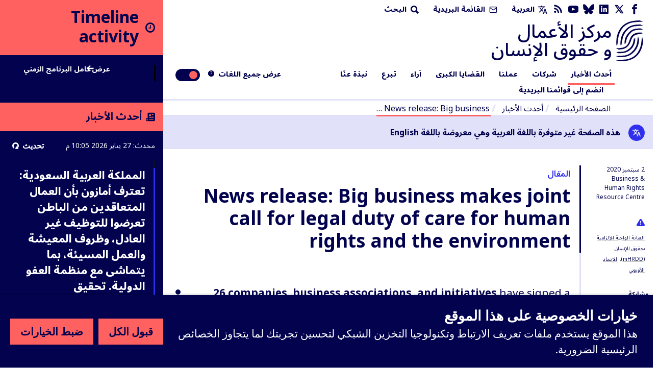

--- FILE ---
content_type: text/javascript
request_url: https://www.business-humanrights.org/static/dist/jsi18n/ar/djangojs.9c77b68a8e8f.js
body_size: 4696
content:


'use strict';
{
  const globals = this;
  const django = globals.django || (globals.django = {});

  
  django.pluralidx = function(n) {
    const v = (n==0 ? 0 : n==1 ? 1 : n==2 ? 2 : n%100>=3 && n%100<=10 ? 3 : n%100>=11 && n%100<=99 ? 4 : 5);
    if (typeof v === 'boolean') {
      return v ? 1 : 0;
    } else {
      return v;
    }
  };
  

  /* gettext library */

  django.catalog = django.catalog || {};
  
  const newcatalog = {
    " is not available in your current language": " \u063a\u064a\u0631 \u0645\u062a\u0648\u0641\u0631 \u0628\u0644\u063a\u062a\u0643\u0650 \u0627\u0644\u062d\u0627\u0644\u064a\u0629",
    "%(sel)s of %(cnt)s selected": [
      "\u0644\u0627 \u0634\u064a \u0645\u062d\u062f\u062f",
      "%(sel)s \u0645\u0646 %(cnt)s \u0645\u062d\u062f\u062f",
      "%(sel)s \u0645\u0646 %(cnt)s \u0645\u062d\u062f\u062f",
      "%(sel)s \u0645\u0646 %(cnt)s \u0645\u062d\u062f\u062f\u0629",
      "%(sel)s \u0645\u0646 %(cnt)s \u0645\u062d\u062f\u062f",
      "%(sel)s \u0645\u0646 %(cnt)s \u0645\u062d\u062f\u062f"
    ],
    "%s Contracts match your search": "%s \u0639\u0642\u0648\u062f \u0645\u0637\u0627\u0628\u0642\u0629 \u0644\u0628\u062d\u062b\u0643",
    "%s results": "%s \u0646\u062a\u0627\u0626\u062c",
    "6 a.m.": "6 \u0635.",
    "6 p.m.": "6 \u0645\u0633\u0627\u0621\u064b",
    "AND operator": "\u0645\u0639 \u0645\u0634\u063a\u0644",
    "Accept all": "\u0642\u0628\u0648\u0644 \u0627\u0644\u0643\u0644",
    "Alt text": "\u0646\u0635 \u0644\u0644\u0645\u0633\u0627\u0639\u062f\u0629",
    "Analytics cookie": "\u0645\u0644\u0641\u0627\u062a \u062a\u0639\u0631\u064a\u0641 \u0627\u0644\u0627\u0631\u062a\u0628\u0627\u0637 \u0627\u0644\u062a\u062d\u0644\u064a\u0644\u064a\u0629",
    "April": "\u0623\u0628\u0631\u064a\u0644",
    "August": "\u0623\u063a\u0633\u0637\u0633",
    "Available %s": "%s \u0627\u0644\u0645\u062a\u0648\u0641\u0631\u0629",
    "Available languages": "\u0627\u0644\u0644\u063a\u0627\u062a \u0627\u0644\u0645\u062a\u0648\u0641\u0631\u0629",
    "Broken link": "\u0631\u0627\u0628\u0637 \u0645\u0639\u0637\u0648\u0628",
    "Can't find what you're looking for?": "\u0644\u0645 \u062a\u062c\u062f \u0645\u0627 \u062a\u0628\u062d\u062b \u0639\u0646\u0647\u061f",
    "Cancel": "\u0623\u0644\u063a",
    "Choose": "\u0627\u062e\u062a\u064a\u0627\u0631",
    "Choose a Date": "\u0625\u062e\u062a\u0631 \u062a\u0627\u0631\u064a\u062e ",
    "Choose a Time": "\u0625\u062e\u062a\u0631 \u0648\u0642\u062a",
    "Choose a time": "\u0627\u062e\u062a\u0631 \u0648\u0642\u062a\u0627\u064b",
    "Choose all": "\u0627\u062e\u062a\u0631 \u0627\u0644\u0643\u0644",
    "Chosen %s": "%s \u0627\u0644\u0645\u064f\u062e\u062a\u0627\u0631\u0629",
    "Click to choose all %s at once.": "\u0627\u0636\u063a\u0637 \u0644\u0627\u062e\u062a\u064a\u0627\u0631 \u062c\u0645\u064a\u0639 %s \u062c\u0645\u0644\u0629 \u0648\u0627\u062d\u062f\u0629.",
    "Click to remove all chosen %s at once.": "\u0627\u0636\u063a\u0637 \u0644\u0625\u0632\u0627\u0644\u0629 \u062c\u0645\u064a\u0639 %s \u0627\u0644\u0645\u062d\u062f\u062f\u0629 \u062c\u0645\u0644\u0629 \u0648\u0627\u062d\u062f\u0629.",
    "Close": "\u063a\u0644\u0642",
    "Close filters": "\u0625\u063a\u0644\u0627\u0642 \u0627\u0644\u0641\u0644\u0627\u062a\u0631",
    "Comment": "\u062a\u0639\u0644\u064a\u0642",
    "Company Profile": "\u0645\u0644\u0641 \u0627\u0644\u0634\u0631\u0643\u0629",
    "Contains": "\u064a\u062d\u062a\u0648\u064a \u0639\u0644\u0649",
    "Dashboard": "\u0644\u0648\u062d\u0629 \u0627\u0644\u062a\u062d\u0643\u0645",
    "Data Usage and Cookies Policy": "\u0633\u064a\u0627\u0633\u062a\u0646\u0627 \u0641\u064a \u0627\u0633\u062a\u062e\u062f\u0627\u0645 \u0627\u0644\u0628\u064a\u0627\u0646\u0627\u062a \u0648\u0645\u0644\u0641\u0627\u062a \u062a\u0639\u0631\u064a\u0641 \u0627\u0644\u0627\u0631\u062a\u0628\u0627\u0637",
    "Date range": "\u0646\u0637\u0627\u0642 \u0627\u0644\u062a\u0627\u0631\u064a\u062e",
    "December": "\u062f\u064a\u0633\u0645\u0628\u0631",
    "Decline all": "\u0631\u0641\u0636 \u0627\u0644\u0643\u0644",
    "Delete": "\u062d\u0630\u0641",
    "Dismiss": "\u063a\u0644\u0642",
    "Edit": "\u062a\u062d\u0631\u064a\u0631",
    "Edit '%(title)s'": "\u062a\u062d\u0631\u064a\u0631 '%(title)s'",
    "Edit your account": "\u062a\u0639\u062f\u064a\u0644 \u062d\u0633\u0627\u0628\u0643",
    "Explore more": "\u0627\u0633\u062a\u0643\u0634\u0627\u0641 \u0627\u0644\u0645\u0632\u064a\u062f",
    "February": "\u0641\u0628\u0631\u0627\u064a\u0631",
    "Filter": "\u062a\u0635\u0641\u064a\u0629",
    "Filter data": "\u062a\u0635\u0641\u064a\u0629 \u0627\u0644\u0628\u064a\u0627\u0646\u0627\u062a ",
    "Find contracts related to this company": "\u0627\u0644\u0628\u062d\u062b \u0639\u0646 \u0639\u0642\u0648\u062f \u0645\u062a\u0639\u0644\u0642\u0629 \u0628\u0647\u0630\u0647 \u0627\u0644\u0634\u0631\u0643\u0629",
    "For more information on our use of web storage, please refer to our": "\u0644\u0644\u0645\u0632\u064a\u062f \u0645\u0646 \u0627\u0644\u0645\u0639\u0644\u0648\u0645\u0627\u062a \u0639\u0646 \u0627\u0633\u062a\u062e\u062f\u0627\u0645\u0646\u0627 \u0644\u0644\u062a\u062e\u0632\u064a\u0646 \u0627\u0644\u0634\u0628\u0643\u064a\u060c \u0627\u0646\u0638\u0631",
    "Full Dashboard": "\u0644\u0648\u062d\u0629 \u0627\u0644\u0628\u064a\u0627\u0646\u0627\u062a \u0627\u0644\u0643\u0627\u0645\u0644\u0629",
    "HRD Attacks": "\u0627\u0644\u0627\u0639\u062a\u062f\u0627\u0621\u0627\u062a \u0639\u0644\u0649 \u0627\u0644\u0645\u062f\u0627\u0641\u0639\u064a\u0646 \u0639\u0646 \u062d\u0642\u0648\u0642 \u0627\u0644\u0625\u0646\u0633\u0627\u0646",
    "HRD Attacks:": "\u0627\u0644\u0627\u0639\u062a\u062f\u0627\u0621\u0627\u062a \u0639\u0644\u0649 \u0627\u0644\u0645\u062f\u0627\u0641\u0639\u064a\u0646 \u0639\u0646 \u062d\u0642\u0648\u0642 \u0627\u0644\u0625\u0646\u0633\u0627\u0646:",
    "Hide": "\u0627\u062e\u0641",
    "Horizontal line": "\u062e\u0637 \u0627\u0641\u0642\u064a",
    "Issue references:": "\u0645\u0631\u0627\u062c\u0639 \u0627\u0644\u0642\u0636\u064a\u0629:",
    "January": "\u064a\u0646\u0627\u064a\u0631",
    "July": "\u064a\u0648\u0644\u064a\u0648",
    "June": "\u064a\u0648\u0646\u064a\u0648",
    "Line break": "\u062e\u0637 \u0641\u0635\u0644",
    "Load more": "\u062a\u062d\u0645\u064a\u0644 \u0627\u0644\u0645\u0632\u064a\u062f",
    "Loading\u2026": "\u062a\u062d\u0645\u064a\u0644...",
    "Manage choices": "\u0636\u0628\u0637 \u0627\u0644\u062e\u064a\u0627\u0631\u0627\u062a",
    "March": "\u0645\u0627\u0631\u0633",
    "May": "\u0645\u0627\u064a\u0648",
    "Midnight": "\u0645\u0646\u062a\u0635\u0641 \u0627\u0644\u0644\u064a\u0644",
    "Missing document": "\u0645\u0633\u062a\u0646\u062f \u0645\u0641\u0642\u0648\u062f",
    "More actions": "\u0627\u0644\u0645\u0632\u064a\u062f \u0645\u0646 \u0627\u0644\u0625\u062c\u0631\u0627\u0621\u0627\u062a",
    "No results": "\u0644\u0627\u062a\u0648\u062c\u062f \u0646\u062a\u0627\u0626\u062c",
    "Noon": "\u0627\u0644\u0638\u0647\u0631",
    "Note: You are %s hour ahead of server time.": [
      "\u0645\u0644\u0627\u062d\u0638\u0629: \u0623\u0646\u062a \u0645\u062a\u0642\u062f\u0645 \u0628\u0640 %s \u0633\u0627\u0639\u0629 \u0645\u0646 \u0648\u0642\u062a \u0627\u0644\u062e\u0627\u062f\u0645.",
      "\u0645\u0644\u0627\u062d\u0638\u0629: \u0623\u0646\u062a \u0645\u062a\u0642\u062f\u0645 \u0628\u0640 %s \u0633\u0627\u0639\u0629 \u0645\u0646 \u0648\u0642\u062a \u0627\u0644\u062e\u0627\u062f\u0645.",
      "\u0645\u0644\u0627\u062d\u0638\u0629: \u0623\u0646\u062a \u0645\u062a\u0642\u062f\u0645 \u0628\u0640 %s \u0633\u0627\u0639\u0629 \u0645\u0646 \u0648\u0642\u062a \u0627\u0644\u062e\u0627\u062f\u0645.",
      "\u0645\u0644\u0627\u062d\u0638\u0629: \u0623\u0646\u062a \u0645\u062a\u0642\u062f\u0645 \u0628\u0640 %s \u0633\u0627\u0639\u0629 \u0645\u0646 \u0648\u0642\u062a \u0627\u0644\u062e\u0627\u062f\u0645.",
      "\u0645\u0644\u0627\u062d\u0638\u0629: \u0623\u0646\u062a \u0645\u062a\u0642\u062f\u0645 \u0628\u0640 %s \u0633\u0627\u0639\u0629 \u0645\u0646 \u0648\u0642\u062a \u0627\u0644\u062e\u0627\u062f\u0645.",
      "\u0645\u0644\u0627\u062d\u0638\u0629: \u0623\u0646\u062a \u0645\u062a\u0642\u062f\u0645 \u0628\u0640 %s \u0633\u0627\u0639\u0629 \u0645\u0646 \u0648\u0642\u062a \u0627\u0644\u062e\u0627\u062f\u0645."
    ],
    "Note: You are %s hour behind server time.": [
      "\u0645\u0644\u0627\u062d\u0638\u0629: \u0623\u0646\u062a \u0645\u062a\u0623\u062e\u0631 \u0628\u0640 %s \u0633\u0627\u0639\u0629 \u0645\u0646 \u0648\u0642\u062a \u0627\u0644\u062e\u0627\u062f\u0645.",
      "\u0645\u0644\u0627\u062d\u0638\u0629: \u0623\u0646\u062a \u0645\u062a\u0623\u062e\u0631 \u0628\u0640 %s \u0633\u0627\u0639\u0629 \u0645\u0646 \u0648\u0642\u062a \u0627\u0644\u062e\u0627\u062f\u0645.",
      "\u0645\u0644\u0627\u062d\u0638\u0629: \u0623\u0646\u062a \u0645\u062a\u0623\u062e\u0631 \u0628\u0640 %s \u0633\u0627\u0639\u0629 \u0645\u0646 \u0648\u0642\u062a \u0627\u0644\u062e\u0627\u062f\u0645.",
      "\u0645\u0644\u0627\u062d\u0638\u0629: \u0623\u0646\u062a \u0645\u062a\u0623\u062e\u0631 \u0628\u0640 %s \u0633\u0627\u0639\u0629 \u0645\u0646 \u0648\u0642\u062a \u0627\u0644\u062e\u0627\u062f\u0645.",
      "\u0645\u0644\u0627\u062d\u0638\u0629: \u0623\u0646\u062a \u0645\u062a\u0623\u062e\u0631 \u0628\u0640 %s \u0633\u0627\u0639\u0629 \u0645\u0646 \u0648\u0642\u062a \u0627\u0644\u062e\u0627\u062f\u0645.",
      "\u0645\u0644\u0627\u062d\u0638\u0629: \u0623\u0646\u062a \u0645\u062a\u0623\u062e\u0631 \u0628\u0640 %s \u0633\u0627\u0639\u0629 \u0645\u0646 \u0648\u0642\u062a \u0627\u0644\u062e\u0627\u062f\u0645."
    ],
    "November": "\u0646\u0648\u0641\u0645\u0628\u0631",
    "Now": "\u0627\u0644\u0622\u0646",
    "OR operator": "\u0623\u0648 \u0645\u0634\u063a\u0644",
    "October": "\u0623\u0643\u062a\u0648\u0628\u0631",
    "Page": "\u0635\u0641\u062d\u0629",
    "Page explorer": "\u0645\u0633\u062a\u0643\u0634\u0641 \u0627\u0644\u0635\u0641\u062d\u0629",
    "Pages": "\u0635\u0641\u062d\u0627\u062a",
    "Part of": "\u062c\u0632\u0621 \u0645\u0646",
    "Privacy": "\u0627\u0644\u062e\u0635\u0648\u0635\u064a\u0629",
    "Privacy information": "\u0645\u0639\u0644\u0648\u0645\u0627\u062a \u0627\u0644\u062e\u0635\u0648\u0635\u064a\u0629",
    "RSS feed": "\u0645\u0648\u062c\u0632 RSS",
    "Refresh": "\u062a\u062d\u062f\u064a\u062b",
    "Reload saved content": "\u0627\u0639\u0627\u062f\u0629 \u062a\u062d\u0645\u064a\u0644 \u0627\u0644\u0645\u062d\u062a\u0648\u0649 \u0627\u0644\u0645\u062d\u0641\u0648\u0638",
    "Reload the page": "\u0627\u0639\u0627\u062f\u0629 \u062a\u062d\u0645\u064a\u0644 \u0627\u0644\u0635\u0641\u062d\u0647",
    "Remove": "\u0627\u062d\u0630\u0641",
    "Remove all": "\u0625\u0632\u0627\u0644\u0629 \u0627\u0644\u0643\u0644",
    "Responding to": "\u0627\u0644\u0631\u062f \u0639\u0644\u0649",
    "Response Rate": "\u0645\u0639\u062f\u0644 \u0627\u0644\u0631\u062f",
    "Response Requests": "\u0637\u0644\u0628\u0627\u062a \u0627\u0644\u0631\u062f",
    "Save": "\u062d\u0641\u0638",
    "Saving...": "\u064a\u062a\u0645 \u0627\u0644\u062d\u0641\u0638...",
    "Search": "\u0628\u062d\u062b",
    "Search for keywords": "\u0627\u0644\u0628\u062d\u062b \u0639\u0646 \u0643\u0644\u0645\u0627\u062a \u0631\u0626\u064a\u0633\u064a\u0629",
    "Searching\u2026": "\u062c\u0627\u0631 \u0627\u0644\u0628\u062d\u062b\u2026",
    "See all": "\u0645\u0634\u0627\u0647\u062f\u0629 \u0627\u0644\u0643\u0644",
    "Select end date": "\u0627\u062e\u062a\u0631 \u062a\u0627\u0631\u064a\u062e \u0627\u0644\u0627\u0646\u062a\u0647\u0627\u0621",
    "Select start date": "\u0627\u062e\u062a\u0631 \u062a\u0627\u0631\u064a\u062e \u0627\u0644\u0628\u062f\u0621",
    "September": "\u0633\u0628\u062a\u0645\u0628\u0631",
    "Server Error": "\u062e\u0637\u0623 \u0641\u064a \u0627\u0644\u062e\u0627\u062f\u0645",
    "Show": "\u0623\u0638\u0647\u0631",
    "Show error": "\u0627\u0639\u0631\u0636 \u0627\u0644\u062e\u0637\u0621",
    "Show latest content": "\u0627\u0638\u0647\u0631 \u0627\u062e\u0631 \u0645\u062d\u062a\u0648\u0649",
    "The editor just crashed. Content has been reset to the last saved version.": "\u0627\u0644\u0645\u062d\u0631\u0631 \u062a\u062d\u0637\u0645\u062a \u0644\u0644\u062a\u0648. \u062a\u0645\u062a \u0625\u0639\u0627\u062f\u0629 \u062a\u0639\u064a\u064a\u0646 \u0627\u0644\u0645\u062d\u062a\u0648\u0649 \u0625\u0644\u0649 \u0622\u062e\u0631 \u0625\u0635\u062f\u0627\u0631 \u062a\u0645 \u062d\u0641\u0638\u0647.",
    "This ": "\u0647\u0630\u0627 ",
    "This field is required.": "\u0647\u0630\u0647 \u0627\u0644\u062e\u0627\u0646\u0629 \u0645\u0637\u0644\u0648\u0628\u0647.",
    "This is the list of available %s. You may choose some by selecting them in the box below and then clicking the \"Choose\" arrow between the two boxes.": "\u0647\u0630\u0647 \u0642\u0627\u0626\u0645\u0629 %s \u0627\u0644\u0645\u062a\u0648\u0641\u0631\u0629. \u064a\u0645\u0643\u0646\u0643 \u0627\u062e\u062a\u064a\u0627\u0631 \u0628\u0639\u0636\u0647\u0627 \u0628\u0627\u0646\u062a\u0642\u0627\u0626\u0647\u0627 \u0641\u064a \u0627\u0644\u0635\u0646\u062f\u0648\u0642 \u0623\u062f\u0646\u0627\u0647 \u062b\u0645 \u0627\u0644\u0636\u063a\u0637 \u0639\u0644\u0649 \u0633\u0647\u0645 \u0627\u0644\u0640\"\u0627\u062e\u062a\u064a\u0627\u0631\" \u0628\u064a\u0646 \u0627\u0644\u0635\u0646\u062f\u0648\u0642\u064a\u0646.",
    "This is the list of chosen %s. You may remove some by selecting them in the box below and then clicking the \"Remove\" arrow between the two boxes.": "\u0647\u0630\u0647 \u0642\u0627\u0626\u0645\u0629 %s \u0627\u0644\u0645\u062d\u062f\u062f\u0629. \u064a\u0645\u0643\u0646\u0643 \u0625\u0632\u0627\u0644\u0629 \u0628\u0639\u0636\u0647\u0627 \u0628\u0627\u062e\u062a\u064a\u0627\u0631\u0647\u0627 \u0641\u064a \u0627\u0644\u0635\u0646\u062f\u0648\u0642 \u0623\u062f\u0646\u0627\u0647 \u062b\u0645 \u0627\u0636\u063a\u0637 \u0639\u0644\u0649 \u0633\u0647\u0645 \u0627\u0644\u0640\"\u0625\u0632\u0627\u0644\u0629\" \u0628\u064a\u0646 \u0627\u0644\u0635\u0646\u062f\u0648\u0642\u064a\u0646.",
    "This site uses cookies and other web storage technologies to enhance your experience beyond necessary core functionality.": "\u0647\u0630\u0627 \u0627\u0644\u0645\u0648\u0642\u0639 \u064a\u0633\u062a\u062e\u062f\u0645 \u0645\u0644\u0641\u0627\u062a \u062a\u0639\u0631\u064a\u0641 \u0627\u0644\u0627\u0631\u062a\u0628\u0627\u0637 \u0648\u062a\u0643\u0646\u0648\u0644\u0648\u062c\u064a\u0627 \u0627\u0644\u062a\u062e\u0632\u064a\u0646 \u0627\u0644\u0634\u0628\u0643\u064a \u0644\u062a\u062d\u0633\u064a\u0646 \u062a\u062c\u0631\u0628\u062a\u0643 \u0644\u0645\u0627 \u064a\u062a\u062c\u0627\u0648\u0632 \u0627\u0644\u062e\u0635\u0627\u0626\u0635 \u0627\u0644\u0631\u0626\u064a\u0633\u064a\u0629 \u0627\u0644\u0636\u0631\u0648\u0631\u064a\u0629.",
    "This site uses cookies and other web storage technologies. You can set your privacy choices below. Changes will take effect immediately.": "\u0647\u0630\u0627 \u0627\u0644\u0645\u0648\u0642\u0639 \u064a\u0633\u062a\u062e\u062f\u0645 \u0645\u0644\u0641\u0627\u062a \u062a\u0639\u0631\u064a\u0641 \u0627\u0644\u0627\u0631\u062a\u0628\u0627\u0637 \u0648\u062a\u0643\u0646\u0648\u0644\u0648\u062c\u064a\u0627 \u0627\u0644\u062a\u062e\u0632\u064a\u0646 \u0627\u0644\u0634\u0628\u0643\u064a. \u064a\u0645\u0643\u0646\u0643 \u0636\u0628\u0637 \u062e\u064a\u0627\u0631\u0627\u062a \u0627\u0644\u062e\u0635\u0648\u0635\u064a\u0629 \u0623\u062f\u0646\u0627\u0647. \u062a\u0633\u0631\u064a \u0627\u0644\u062a\u063a\u064a\u064a\u0631\u0627\u062a \u0641\u0648\u0631\u064b\u0627.",
    "To see all languages, use the toggle in the menu": "\u0644\u0631\u0624\u064a\u0629 \u062c\u0645\u064a\u0639 \u0627\u0644\u0644\u063a\u0627\u062a\u060c \u0627\u0633\u062a\u062e\u062f\u0645 \u0632\u0631 \u0627\u0644\u062a\u0628\u062f\u064a\u0644 \u0641\u064a \u0627\u0644\u0642\u0627\u0626\u0645\u0629.",
    "Today": "\u0627\u0644\u064a\u0648\u0645",
    "Tomorrow": "\u063a\u062f\u0627\u064b",
    "Try using our filters for more targeted results": "\u062c\u0631\u0628 \u0627\u0633\u062a\u062e\u062f\u0627\u0645 \u0623\u062f\u0648\u0627\u062a \u0627\u0644\u0641\u0644\u062a\u0631\u0629 \u0644\u0644\u062d\u0635\u0648\u0644 \u0639\u0644\u0649 \u0646\u062a\u0627\u0626\u062c \u0623\u0643\u062b\u0631 \u062f\u0642\u0629",
    "Type into this box to filter down the list of available %s.": "\u0627\u0643\u062a\u0628 \u0641\u064a \u0647\u0630\u0627 \u0627\u0644\u0635\u0646\u062f\u0648\u0642 \u0644\u062a\u0635\u0641\u064a\u0629 \u0642\u0627\u0626\u0645\u0629 %s \u0627\u0644\u0645\u062a\u0648\u0641\u0631\u0629.",
    "Updated": "\u0645\u062d\u062f\u062b",
    "Use OR to expand your results to include any of the selected criteria within a field. Use AND to narrow your results to only those that include ALL of the selected criteria.": "\u0627\u0633\u062a\u062e\u062f\u0645 OR \u0644\u062a\u0648\u0633\u064a\u0639 \u0646\u062a\u0627\u0626\u062c\u0643 \u0644\u062a\u0634\u0645\u0644 \u0623\u064a\u064b\u0627 \u0645\u0646 \u0627\u0644\u0645\u0639\u0627\u064a\u064a\u0631 \u0627\u0644\u0645\u062d\u062f\u062f\u0629 \u062f\u0627\u062e\u0644 \u0627\u0644\u062d\u0642\u0644 . \u0627\u0633\u062a\u062e\u062f\u0645 AND \u0644\u062a\u0636\u064a\u064a\u0642 \u0646\u062a\u0627\u0626\u062c\u0643 \u0644\u062a\u0634\u0645\u0644 \u0641\u0642\u0637 \u062a\u0644\u0643 \u0627\u0644\u062a\u064a \u062a\u062a\u0636\u0645\u0646 \u062c\u0645\u064a\u0639 \u0627\u0644\u0645\u0639\u0627\u064a\u064a\u0631 \u0627\u0644\u0645\u062d\u062f\u062f\u0629.",
    "View child pages of '%(title)s'": "\u0623\u0639\u0631\u0636 \u0627\u0644\u0635\u0641\u062d\u0627\u062a \u0627\u0644\u062a\u0627\u0628\u0639\u0629 \u0644 '%(title)s'",
    "Want to see all languages? Use the toggle": "\u0647\u0644 \u062a\u0648\u062f \u0631\u0624\u064a\u0629 \u062c\u0645\u064a\u0639 \u0627\u0644\u0644\u063a\u0627\u062a\u061f \u0627\u0633\u062a\u062e\u062f\u0645 \u0632\u0631 \u0627\u0644\u062a\u0628\u062f\u064a\u0644.",
    "While you're here, could you support our work?": "\u0628\u064a\u0646\u0645\u0627 \u0623\u0646\u062a \u0647\u0646\u0627\u060c \u0647\u0644 \u064a\u0645\u0643\u0646\u0643 \u062f\u0639\u0645 \u0623\u0639\u0645\u0627\u0644\u0646\u0627 \u0645\u0646 \u0641\u0636\u0644\u0643\u061f",
    "Yesterday": "\u0623\u0645\u0633",
    "You have selected an action, and you haven\u2019t made any changes on individual fields. You\u2019re probably looking for the Go button rather than the Save button.": "\u0644\u0642\u062f \u062d\u062f\u062f\u062a \u0625\u062c\u0631\u0627\u0621 \u060c \u0648\u0644\u0645 \u062a\u0642\u0645 \u0628\u0625\u062c\u0631\u0627\u0621 \u0623\u064a \u062a\u063a\u064a\u064a\u0631\u0627\u062a \u0639\u0644\u0649 \u0627\u0644\u062d\u0642\u0648\u0644 \u0627\u0644\u0641\u0631\u062f\u064a\u0629. \u0645\u0646 \u0627\u0644\u0645\u062d\u062a\u0645\u0644 \u0623\u0646\u0643 \u062a\u0628\u062d\u062b \u0639\u0646 \u0627\u0644\u0632\u0631 \u0623\u0630\u0647\u0628 \u0628\u062f\u0644\u0627\u064b \u0645\u0646 \u0627\u0644\u0632\u0631 \u062d\u0641\u0638.",
    "You have selected an action, but you haven\u2019t saved your changes to individual fields yet. Please click OK to save. You\u2019ll need to re-run the action.": "\u0644\u0642\u062f \u062d\u062f\u062f\u062a \u0625\u062c\u0631\u0627\u0621\u064b \u060c \u0644\u0643\u0646\u0643 \u0644\u0645 \u062a\u062d\u0641\u0638 \u062a\u063a\u064a\u064a\u0631\u0627\u062a\u0643 \u0641\u064a \u0627\u0644\u062d\u0642\u0648\u0644 \u0627\u0644\u0641\u0631\u062f\u064a\u0629 \u062d\u062a\u0649 \u0627\u0644\u0622\u0646. \u064a\u0631\u062c\u0649 \u0627\u0644\u0646\u0642\u0631 \u0641\u0648\u0642 \u0645\u0648\u0627\u0641\u0642 \u0644\u0644\u062d\u0641\u0638. \u0633\u062a\u062d\u062a\u0627\u062c \u0625\u0644\u0649 \u0625\u0639\u0627\u062f\u0629 \u062a\u0634\u063a\u064a\u0644 \u0627\u0644\u0625\u062c\u0631\u0627\u0621.",
    "You have unsaved changes on individual editable fields. If you run an action, your unsaved changes will be lost.": "\u0644\u062f\u064a\u0643 \u062a\u0639\u062f\u064a\u0644\u0627\u062a \u063a\u064a\u0631 \u0645\u062d\u0641\u0648\u0638\u0629 \u0639\u0644\u0649 \u0628\u0639\u0636 \u0627\u0644\u062d\u0642\u0648\u0644 \u0627\u0644\u0642\u0627\u0628\u0644\u0629 \u0644\u0644\u062a\u0639\u062f\u064a\u0644. \u0625\u0646 \u0646\u0641\u0630\u062a \u0623\u064a \u0625\u062c\u0631\u0627\u0621 \u0641\u0633\u0648\u0641 \u062a\u062e\u0633\u0631 \u062a\u0639\u062f\u064a\u0644\u0627\u062a\u0643.",
    "Your privacy choices for this site": "\u062e\u064a\u0627\u0631\u0627\u062a \u0627\u0644\u062e\u0635\u0648\u0635\u064a\u0629 \u0639\u0644\u0649 \u0647\u0630\u0627 \u0627\u0644\u0645\u0648\u0642\u0639",
    "abbrev. month April\u0004Apr": "\u0625\u0628\u0631\u064a\u0644",
    "abbrev. month August\u0004Aug": "\u0623\u063a\u0633\u0637\u0633",
    "abbrev. month December\u0004Dec": "\u062f\u064a\u0633\u0645\u0628\u0631",
    "abbrev. month February\u0004Feb": "\u0641\u0628\u0631\u0627\u064a\u0631",
    "abbrev. month January\u0004Jan": "\u064a\u0646\u0627\u064a\u0631",
    "abbrev. month July\u0004Jul": "\u064a\u0648\u0644\u064a\u0648",
    "abbrev. month June\u0004Jun": "\u064a\u0648\u0646\u064a\u0648",
    "abbrev. month March\u0004Mar": "\u0645\u0627\u0631\u0633",
    "abbrev. month May\u0004May": "\u0645\u0627\u064a\u0648",
    "abbrev. month November\u0004Nov": "\u0646\u0648\u0641\u0645\u0628\u0631",
    "abbrev. month October\u0004Oct": "\u0623\u0643\u062a\u0648\u0628\u0631",
    "abbrev. month September\u0004Sep": "\u0633\u0628\u062a\u0645\u0628\u0631",
    "and": "\u0648",
    "company non response": "\u0639\u062f\u0645 \u0631\u062f \u0627\u0644\u0634\u0631\u0643\u0629",
    "company non responses": "\u0645\u0631\u0627\u062a \u0639\u062f\u0645 \u0631\u062f \u0627\u0644\u0634\u0631\u0643\u0629",
    "company response": "\u0631\u062f \u0627\u0644\u0634\u0631\u0643\u0629",
    "company responses": "\u0631\u062f\u0648\u062f \u0627\u0644\u0634\u0631\u0643\u0629",
    "one letter Friday\u0004F": "\u062c\u0645\u0639\u0629",
    "one letter Monday\u0004M": "\u0625\u062b\u0646\u064a\u0646",
    "one letter Saturday\u0004S": "\u0633\u0628\u062a",
    "one letter Sunday\u0004S": "\u0623\u062d\u062f",
    "one letter Thursday\u0004T": "\u062e\u0645\u064a\u0633",
    "one letter Tuesday\u0004T": "\u062b\u0644\u0627\u062b\u0627\u0621",
    "one letter Wednesday\u0004W": "\u0623\u0631\u0628\u0639\u0627\u0621",
    "references:": "\u0627\u0644\u0645\u0631\u0627\u062c\u0639:"
  };
  for (const key in newcatalog) {
    django.catalog[key] = newcatalog[key];
  }
  

  if (!django.jsi18n_initialized) {
    django.gettext = function(msgid) {
      const value = django.catalog[msgid];
      if (typeof value === 'undefined') {
        return msgid;
      } else {
        return (typeof value === 'string') ? value : value[0];
      }
    };

    django.ngettext = function(singular, plural, count) {
      const value = django.catalog[singular];
      if (typeof value === 'undefined') {
        return (count == 1) ? singular : plural;
      } else {
        return value.constructor === Array ? value[django.pluralidx(count)] : value;
      }
    };

    django.gettext_noop = function(msgid) { return msgid; };

    django.pgettext = function(context, msgid) {
      let value = django.gettext(context + '\x04' + msgid);
      if (value.includes('\x04')) {
        value = msgid;
      }
      return value;
    };

    django.npgettext = function(context, singular, plural, count) {
      let value = django.ngettext(context + '\x04' + singular, context + '\x04' + plural, count);
      if (value.includes('\x04')) {
        value = django.ngettext(singular, plural, count);
      }
      return value;
    };

    django.interpolate = function(fmt, obj, named) {
      if (named) {
        return fmt.replace(/%\(\w+\)s/g, function(match){return String(obj[match.slice(2,-2)])});
      } else {
        return fmt.replace(/%s/g, function(match){return String(obj.shift())});
      }
    };


    /* formatting library */

    django.formats = {
    "DATETIME_FORMAT": "N j, Y, P",
    "DATETIME_INPUT_FORMATS": [
      "%Y-%m-%d %H:%M:%S",
      "%Y-%m-%d %H:%M:%S.%f",
      "%Y-%m-%d %H:%M",
      "%m/%d/%Y %H:%M:%S",
      "%m/%d/%Y %H:%M:%S.%f",
      "%m/%d/%Y %H:%M",
      "%m/%d/%y %H:%M:%S",
      "%m/%d/%y %H:%M:%S.%f",
      "%m/%d/%y %H:%M"
    ],
    "DATE_FORMAT": "j M Y",
    "DATE_INPUT_FORMATS": [
      "%Y-%m-%d",
      "%m/%d/%Y",
      "%m/%d/%y",
      "%b %d %Y",
      "%b %d, %Y",
      "%d %b %Y",
      "%d %b, %Y",
      "%B %d %Y",
      "%B %d, %Y",
      "%d %B %Y",
      "%d %B, %Y"
    ],
    "DECIMAL_SEPARATOR": ",",
    "FIRST_DAY_OF_WEEK": 0,
    "MONTH_DAY_FORMAT": "j F",
    "NUMBER_GROUPING": 0,
    "SHORT_DATETIME_FORMAT": "m/d/Y P",
    "SHORT_DATE_FORMAT": "d\u200f/m\u200f/Y",
    "THOUSAND_SEPARATOR": ".",
    "TIME_FORMAT": "g:i A",
    "TIME_INPUT_FORMATS": [
      "%H:%M:%S",
      "%H:%M:%S.%f",
      "%H:%M"
    ],
    "YEAR_MONTH_FORMAT": "F Y"
  };

    django.get_format = function(format_type) {
      const value = django.formats[format_type];
      if (typeof value === 'undefined') {
        return format_type;
      } else {
        return value;
      }
    };

    /* add to global namespace */
    globals.pluralidx = django.pluralidx;
    globals.gettext = django.gettext;
    globals.ngettext = django.ngettext;
    globals.gettext_noop = django.gettext_noop;
    globals.pgettext = django.pgettext;
    globals.npgettext = django.npgettext;
    globals.interpolate = django.interpolate;
    globals.get_format = django.get_format;

    django.jsi18n_initialized = true;
  }
};



--- FILE ---
content_type: application/javascript; charset=UTF-8
request_url: https://www.business-humanrights.org/cdn-cgi/challenge-platform/scripts/jsd/main.js
body_size: 8570
content:
window._cf_chl_opt={AKGCx8:'b'};~function(s6,EL,EP,Er,Ej,Ef,EK,Eg,s0,s2){s6=Q,function(A,V,sL,s5,E,s){for(sL={A:426,V:425,E:362,s:528,y:553,U:427,N:489,J:408,T:480,X:498,z:572},s5=Q,E=A();!![];)try{if(s=parseInt(s5(sL.A))/1+-parseInt(s5(sL.V))/2*(-parseInt(s5(sL.E))/3)+-parseInt(s5(sL.s))/4*(parseInt(s5(sL.y))/5)+-parseInt(s5(sL.U))/6+-parseInt(s5(sL.N))/7*(parseInt(s5(sL.J))/8)+-parseInt(s5(sL.T))/9+parseInt(s5(sL.X))/10*(parseInt(s5(sL.z))/11),V===s)break;else E.push(E.shift())}catch(y){E.push(E.shift())}}(e,596132),EL=this||self,EP=EL[s6(476)],Er={},Er[s6(571)]='o',Er[s6(589)]='s',Er[s6(590)]='u',Er[s6(555)]='z',Er[s6(384)]='n',Er[s6(577)]='I',Er[s6(496)]='b',Ej=Er,EL[s6(457)]=function(A,V,E,s,y7,y6,y5,se,y,N,J,T,X,z,O,I,H){if(y7={A:523,V:570,E:438,s:367,y:548,U:373,N:459,J:564,T:357,X:502,z:511,O:465,F:417,I:560,k:417,H:505,l:361,D:452,M:543,v:597,d:487,a:430,c:442,S:545,x:519,h:546,L:525,P:439,j:436,R:388,Z:488,o:433,f:598,K:380,m:551,g:522,W:488,B:598,b:380,n:544,i:526,Y:551,G:522},y6={A:595,V:429,E:444,s:438,y:414,U:539,N:552,J:460,T:567,X:462,z:452,O:543,F:373,I:535,k:568},y5={A:396,V:594,E:373,s:516,y:530,U:515,N:515,J:391,T:539,X:440,z:460,O:472},se=s6,y={'aVKFW':function(F,I){return F===I},'wmkbo':se(y7.A),'gFETn':se(y7.V),'mMwXg':se(y7.E),'VvTpq':function(F,I){return F<I},'tQSQD':function(F,I){return F+I},'COGKE':function(F,I){return I===F},'Bybqh':function(F,I){return I===F},'lWfNa':function(F,I){return F(I)},'eJEvM':function(F,I,H,D){return F(I,H,D)},'pRaFb':se(y7.s),'OBFaL':se(y7.y),'VkeAR':function(F,I){return F+I},'rclZy':function(F,I,H){return F(I,H)},'JOtXt':function(F,I){return F+I}},y[se(y7.U)](null,V)||y[se(y7.N)](void 0,V))return s;for(N=y[se(y7.J)](Eo,V),A[se(y7.T)][se(y7.X)]&&(N=N[se(y7.z)](A[se(y7.T)][se(y7.X)](V))),N=A[se(y7.O)][se(y7.F)]&&A[se(y7.I)]?A[se(y7.O)][se(y7.k)](new A[(se(y7.I))](N)):function(F,sV,I,H,D){if(sV=se,I={},I[sV(y6.A)]=y[sV(y6.V)],H=I,y[sV(y6.E)]!==sV(y6.s))return y instanceof U[sV(y6.y)]&&0<N[sV(y6.y)][sV(y6.U)][sV(y6.N)][sV(y6.J)](J)[sV(y6.T)](H[sV(y6.A)]);else{for(F[sV(y6.X)](),D=0;y[sV(y6.z)](D,F[sV(y6.O)]);y[sV(y6.F)](F[D],F[D+1])?F[sV(y6.I)](y[sV(y6.k)](D,1),1):D+=1);return F}}(N),J='nAsAaAb'.split('A'),J=J[se(y7.H)][se(y7.l)](J),T=0;y[se(y7.D)](T,N[se(y7.M)]);T++)if(X=N[T],z=y[se(y7.v)](EZ,A,V,X),J(z)){if(se(y7.d)!==y[se(y7.a)])O=z==='s'&&!A[se(y7.c)](V[X]),y[se(y7.S)]===y[se(y7.x)](E,X)?y[se(y7.h)](U,y[se(y7.L)](E,X),z):O||U(E+X,V[X]);else{if(!J[se(y7.P)])return;y[se(y7.j)](T,se(y7.R))?(I={},I[se(y7.Z)]=se(y7.o),I[se(y7.f)]=H.r,I[se(y7.K)]=se(y7.R),X[se(y7.m)][se(y7.g)](I,'*')):(H={},H[se(y7.W)]=se(y7.o),H[se(y7.B)]=D.r,H[se(y7.b)]=se(y7.n),H[se(y7.i)]=M,J[se(y7.Y)][se(y7.G)](H,'*'))}}else y[se(y7.h)](U,E+X,z);return s;function U(F,I,sQ,H,y4,M){(sQ=se,H={'EogKW':sQ(y5.A),'DAgyQ':function(D,M){return D(M)},'lHsMw':function(D){return D()},'YmMAT':function(D,M,S){return D(M,S)},'cHDdt':sQ(y5.V)},y[sQ(y5.E)](y[sQ(y5.s)],sQ(y5.y)))?(y4={A:463,V:559,E:399},M=N(),H[sQ(y5.U)](J,M.r,function(S,sA){sA=sQ,typeof F===H[sA(y4.A)]&&H[sA(y4.V)](H,S),H[sA(y4.E)](X)}),M.e&&H[sQ(y5.N)](F,H[sQ(y5.J)],M.e)):(Object[sQ(y5.T)][sQ(y5.X)][sQ(y5.z)](s,I)||(s[I]=[]),s[I][sQ(y5.O)](F))}},Ef=s6(575)[s6(541)](';'),EK=Ef[s6(505)][s6(361)](Ef),EL[s6(395)]=function(A,V,yA,sE,E,s,y,U,N){for(yA={A:448,V:370,E:543,s:592,y:592,U:582,N:567,J:387,T:472,X:491},sE=s6,E={'rmuPh':function(J,T){return J<T},'rDspG':function(J,T){return J<T},'rlFBe':function(J,T){return J(T)}},s=Object[sE(yA.A)](V),y=0;E[sE(yA.V)](y,s[sE(yA.E)]);y++)if(sE(yA.s)!==sE(yA.y))return null;else if(U=s[y],U==='f'&&(U='N'),A[U]){for(N=0;E[sE(yA.U)](N,V[s[y]][sE(yA.E)]);-1===A[U][sE(yA.N)](V[s[y]][N])&&(E[sE(yA.J)](EK,V[s[y]][N])||A[U][sE(yA.T)]('o.'+V[s[y]][N])),N++);}else A[U]=V[s[y]][sE(yA.X)](function(T){return'o.'+T})},Eg=null,s0=EC(),s2=function(UJ,UN,Ut,Uy,UA,sl,V,E,s,y){return UJ={A:499,V:382,E:468,s:558,y:585,U:467},UN={A:432,V:497,E:385,s:541,y:529,U:432,N:556,J:583,T:356,X:472,z:432,O:449,F:356,I:450,k:371,H:490,l:497,D:466,M:527,v:432,d:416},Ut={A:543},Uy={A:464,V:543,E:416,s:539,y:440,U:460,N:539,J:483,T:364,X:424,z:539,O:580,F:494,I:472,k:580,H:413,l:458,D:383,M:485,v:514,d:478,a:580,c:584,S:596,x:501,h:472,L:449,P:566,j:450,R:464,Z:472,o:404,f:432,K:556,m:449,g:432,W:365,B:440,b:460,n:596,i:472,Y:447,G:490,C:596,e0:493,e1:472,e2:404,e3:413,e4:458,e5:472,e6:432,e7:458,e8:472,e9:390,ee:581,eQ:464,eA:527},UA={A:518,V:416},sl=s6,V={'nPjLU':sl(UJ.A),'XHPod':function(U,N){return N==U},'zbyRy':function(U,N){return U!==N},'mlrGX':sl(UJ.V),'kNfNj':sl(UJ.E),'UhswS':function(U,N){return U-N},'RTMWE':function(U,N){return U>N},'FYaWy':function(U,N){return U<<N},'bkZDt':function(U,N){return U-N},'sKiyo':function(U,N){return U<N},'CzFfL':function(U,N){return U|N},'vefOi':function(U,N){return U(N)},'FWROw':function(U,N){return N|U},'SMPlA':function(U,N){return U&N},'kMASe':function(U,N){return U(N)},'MbnXi':function(U,N){return U&N},'tiLTa':function(U,N){return N!==U},'rtOkC':function(U,N){return N|U},'cQOAS':function(U,N){return U(N)},'zjjRa':function(U,N){return U-N},'TGcYH':function(U,N){return U(N)},'VPdEV':function(U,N){return U|N},'eIiUG':function(U,N){return U!=N},'yZjAH':sl(UJ.s),'RKFrb':function(U,N){return U==N},'dVBpz':function(U,N){return U(N)},'eguqX':function(U,N){return U*N},'HPKKs':function(U,N){return U==N},'JPLgy':function(U,N){return U-N}},E=String[sl(UJ.y)],s={'h':function(U){return null==U?'':s.g(U,6,function(N,sD){return sD=Q,V[sD(UA.A)][sD(UA.V)](N)})},'g':function(U,N,J,sM,T,X,z,O,F,I,H,D,M,S,x,L,P,j,R){if(sM=sl,T={'IuPvv':function(Z,o){return o==Z},'KyNHO':function(Z,o){return Z(o)}},V[sM(Uy.A)](null,U))return'';for(z={},O={},F='',I=2,H=3,D=2,M=[],S=0,x=0,L=0;L<U[sM(Uy.V)];L+=1)if(P=U[sM(Uy.E)](L),Object[sM(Uy.s)][sM(Uy.y)][sM(Uy.U)](z,P)||(z[P]=H++,O[P]=!0),j=F+P,Object[sM(Uy.N)][sM(Uy.y)][sM(Uy.U)](z,j))F=j;else if(V[sM(Uy.J)](V[sM(Uy.T)],V[sM(Uy.X)])){if(Object[sM(Uy.z)][sM(Uy.y)][sM(Uy.U)](O,F)){if(256>F[sM(Uy.O)](0)){for(X=0;X<D;S<<=1,x==V[sM(Uy.F)](N,1)?(x=0,M[sM(Uy.I)](J(S)),S=0):x++,X++);for(R=F[sM(Uy.k)](0),X=0;V[sM(Uy.H)](8,X);S=V[sM(Uy.l)](S,1)|R&1,x==V[sM(Uy.D)](N,1)?(x=0,M[sM(Uy.I)](J(S)),S=0):x++,R>>=1,X++);}else if(sM(Uy.M)===sM(Uy.v)){for(P=1,N=0;W<B;I=i<<1.56|Y,T[sM(Uy.d)](G,C-1)?(e0=0,e1[sM(Uy.I)](e2(e3)),e4=0):e5++,e6=0,x++);for(e7=e8[sM(Uy.a)](0),e9=0;16>ee;eA=eE&1.65|eV<<1.73,ey-1==es?(eU=0,et[sM(Uy.I)](T[sM(Uy.c)](eN,eJ)),eT=0):eX++,ez>>=1,eQ++);}else{for(R=1,X=0;V[sM(Uy.S)](X,D);S=V[sM(Uy.x)](S<<1.88,R),N-1==x?(x=0,M[sM(Uy.h)](V[sM(Uy.L)](J,S)),S=0):x++,R=0,X++);for(R=F[sM(Uy.k)](0),X=0;16>X;S=V[sM(Uy.P)](S<<1,V[sM(Uy.j)](R,1)),V[sM(Uy.R)](x,N-1)?(x=0,M[sM(Uy.Z)](V[sM(Uy.o)](J,S)),S=0):x++,R>>=1,X++);}I--,I==0&&(I=Math[sM(Uy.f)](2,D),D++),delete O[F]}else for(R=z[F],X=0;X<D;S=S<<1|V[sM(Uy.K)](R,1),x==V[sM(Uy.D)](N,1)?(x=0,M[sM(Uy.Z)](V[sM(Uy.m)](J,S)),S=0):x++,R>>=1,X++);F=(I--,V[sM(Uy.R)](0,I)&&(I=Math[sM(Uy.g)](2,D),D++),z[j]=H++,String(P))}else return;if(V[sM(Uy.W)]('',F)){if(Object[sM(Uy.N)][sM(Uy.B)][sM(Uy.b)](O,F)){if(V[sM(Uy.H)](256,F[sM(Uy.a)](0))){for(X=0;V[sM(Uy.n)](X,D);S<<=1,V[sM(Uy.R)](x,N-1)?(x=0,M[sM(Uy.i)](J(S)),S=0):x++,X++);for(R=F[sM(Uy.k)](0),X=0;8>X;S=V[sM(Uy.Y)](S<<1,R&1),x==N-1?(x=0,M[sM(Uy.I)](V[sM(Uy.G)](J,S)),S=0):x++,R>>=1,X++);}else{for(R=1,X=0;V[sM(Uy.C)](X,D);S=R|S<<1,x==V[sM(Uy.e0)](N,1)?(x=0,M[sM(Uy.e1)](V[sM(Uy.e2)](J,S)),S=0):x++,R=0,X++);for(R=F[sM(Uy.k)](0),X=0;V[sM(Uy.e3)](16,X);S=V[sM(Uy.e4)](S,1)|V[sM(Uy.j)](R,1),x==N-1?(x=0,M[sM(Uy.e5)](J(S)),S=0):x++,R>>=1,X++);}I--,V[sM(Uy.A)](0,I)&&(I=Math[sM(Uy.e6)](2,D),D++),delete O[F]}else for(R=z[F],X=0;X<D;S=V[sM(Uy.e7)](S,1)|V[sM(Uy.j)](R,1),V[sM(Uy.A)](x,N-1)?(x=0,M[sM(Uy.e8)](V[sM(Uy.e9)](J,S)),S=0):x++,R>>=1,X++);I--,I==0&&D++}for(R=2,X=0;X<D;S=V[sM(Uy.ee)](V[sM(Uy.l)](S,1),R&1),V[sM(Uy.eQ)](x,N-1)?(x=0,M[sM(Uy.e5)](V[sM(Uy.o)](J,S)),S=0):x++,R>>=1,X++);for(;;)if(S<<=1,V[sM(Uy.eQ)](x,N-1)){M[sM(Uy.e1)](J(S));break}else x++;return M[sM(Uy.eA)]('')},'j':function(U,UU,sv){return UU={A:580},sv=sl,null==U?'':U==''?null:s.i(U[sv(Ut.A)],32768,function(N,sd){return sd=sv,U[sd(UU.A)](N)})},'i':function(U,N,J,sa,T,X,z,O,F,I,H,D,M,S,x,L,Z,P,j,R){for(sa=sl,T=[],X=4,z=4,O=3,F=[],D=J(0),M=N,S=1,I=0;3>I;T[I]=I,I+=1);for(x=0,L=Math[sa(UN.A)](2,2),H=1;V[sa(UN.V)](H,L);)for(P=V[sa(UN.E)][sa(UN.s)]('|'),j=0;!![];){switch(P[j++]){case'0':x|=(0<R?1:0)*H;continue;case'1':V[sa(UN.y)](0,M)&&(M=N,D=J(S++));continue;case'2':R=D&M;continue;case'3':H<<=1;continue;case'4':M>>=1;continue}break}switch(x){case 0:for(x=0,L=Math[sa(UN.A)](2,8),H=1;L!=H;R=M&D,M>>=1,M==0&&(M=N,D=J(S++)),x|=(0<R?1:0)*H,H<<=1);Z=E(x);break;case 1:for(x=0,L=Math[sa(UN.U)](2,16),H=1;V[sa(UN.V)](H,L);R=V[sa(UN.N)](D,M),M>>=1,M==0&&(M=N,D=V[sa(UN.J)](J,S++)),x|=V[sa(UN.T)](0<R?1:0,H),H<<=1);Z=E(x);break;case 2:return''}for(I=T[3]=Z,F[sa(UN.X)](Z);;){if(S>U)return'';for(x=0,L=Math[sa(UN.z)](2,O),H=1;L!=H;R=D&M,M>>=1,0==M&&(M=N,D=V[sa(UN.O)](J,S++)),x|=V[sa(UN.F)](0<R?1:0,H),H<<=1);switch(Z=x){case 0:for(x=0,L=Math[sa(UN.z)](2,8),H=1;L!=H;R=V[sa(UN.I)](D,M),M>>=1,V[sa(UN.k)](0,M)&&(M=N,D=J(S++)),x|=H*(0<R?1:0),H<<=1);T[z++]=V[sa(UN.H)](E,x),Z=z-1,X--;break;case 1:for(x=0,L=Math[sa(UN.z)](2,16),H=1;V[sa(UN.l)](H,L);R=M&D,M>>=1,0==M&&(M=N,D=J(S++)),x|=H*(0<R?1:0),H<<=1);T[z++]=E(x),Z=V[sa(UN.D)](z,1),X--;break;case 2:return F[sa(UN.M)]('')}if(X==0&&(X=Math[sa(UN.v)](2,O),O++),T[Z])Z=T[Z];else if(z===Z)Z=I+I[sa(UN.d)](0);else return null;F[sa(UN.X)](Z),T[z++]=I+Z[sa(UN.d)](0),X--,I=Z,V[sa(UN.k)](0,X)&&(X=Math[sa(UN.U)](2,O),O++)}}},y={},y[sl(UJ.U)]=s.h,y}(),s3();function Em(yE,ss,E,s,y,U,N,J){E=(yE={A:520,V:359,E:389,s:376,y:409,U:531,N:392,J:394,T:482,X:422,z:492,O:479,F:540},ss=s6,{'CbixD':function(T,X,z,O,F){return T(X,z,O,F)}});try{return s=EP[ss(yE.A)](ss(yE.V)),s[ss(yE.E)]=ss(yE.s),s[ss(yE.y)]='-1',EP[ss(yE.U)][ss(yE.N)](s),y=s[ss(yE.J)],U={},U=E[ss(yE.T)](pRIb1,y,y,'',U),U=E[ss(yE.T)](pRIb1,y,y[ss(yE.X)]||y[ss(yE.z)],'n.',U),U=pRIb1(y,s[ss(yE.O)],'d.',U),EP[ss(yE.U)][ss(yE.F)](s),N={},N.r=U,N.e=null,N}catch(T){return J={},J.r={},J.e=T,J}}function Ei(yD,sz,A){return yD={A:469,V:360},sz=s6,A=EL[sz(yD.A)],Math[sz(yD.V)](+atob(A.t))}function s3(UD,Ul,Uq,sw,A,V,E,s,y){if(UD={A:435,V:423,E:469,s:504,y:374,U:593,N:524,J:509,T:524,X:512,z:512},Ul={A:504,V:403,E:512,s:537},Uq={A:453,V:510,E:557,s:513,y:407,U:586,N:542,J:410},sw=s6,A={'VbOUH':function(U,N){return U!==N},'HDdgD':sw(UD.A),'gKppF':function(U,N){return U(N)},'ujXZC':sw(UD.V),'qNBEK':function(U){return U()},'UHwPa':function(U,N){return N===U}},V=EL[sw(UD.E)],!V)return;if(!EY())return;(E=![],s=function(Uk,sc,U){if(Uk={A:456,V:477,E:538,s:521,y:445},sc=sw,U={'ikrdz':function(N,J){return N===J},'vVhIx':sc(Uq.A),'XXcDf':sc(Uq.V),'ClwaY':function(N,J,T){return N(J,T)},'DfILm':function(N,J){return N<J}},A[sc(Uq.E)](A[sc(Uq.s)],sc(Uq.y))){if(!E){if(E=!![],!EY())return;A[sc(Uq.U)](EW,function(N,sS){if(sS=sc,U[sS(Uk.A)](U[sS(Uk.V)],U[sS(Uk.E)]))return s&&y[sS(Uk.s)]?U[sS(Uk.s)]():'';else U[sS(Uk.y)](s4,V,N)})}}else return U[sc(Uq.N)](E[sc(Uq.J)](),s)},EP[sw(UD.s)]!==sw(UD.V))?A[sw(UD.y)](sw(UD.U),sw(UD.U))?s():E[sw(UD.N)](sw(UD.J),s):EL[sw(UD.T)]?EP[sw(UD.N)](sw(UD.J),s):(y=EP[sw(UD.X)]||function(){},EP[sw(UD.z)]=function(sx){sx=sw,y(),EP[sx(Ul.A)]!==A[sx(Ul.V)]&&(EP[sx(Ul.E)]=y,A[sx(Ul.s)](s))})}function EB(yz,st,V,E,s,y){if(yz={A:565,V:471,E:469,s:397,y:565,U:384,N:411,J:402},st=s6,V={},V[st(yz.A)]=function(U,N){return N!==U},V[st(yz.V)]=function(U,N){return U===N},E=V,s=EL[st(yz.E)],!s)return st(yz.s)===st(yz.s)?null:'o.'+V;if(y=s.i,E[st(yz.y)](typeof y,st(yz.U))||y<30){if(E[st(yz.V)](st(yz.N),st(yz.J))){if(!N){if(F=!![],!I())return;k(function(d){D(M,d)})}}else return null}return y}function EW(A,yN,yt,sU,V,E){yN={A:486,V:594},yt={A:396,V:574,E:363},sU=s6,V={'PFHxd':function(s,y){return s(y)},'flEWL':function(s){return s()},'UgnuC':function(s,y,U){return s(y,U)}},E=Em(),EG(E.r,function(s,sy){sy=Q,typeof A===sy(yt.A)&&V[sy(yt.V)](A,s),V[sy(yt.E)](En)}),E.e&&V[sU(yN.A)](s1,sU(yN.V),E.e)}function EZ(A,V,E,sm,s8,s,y,U){s=(sm={A:396,V:398,E:571,s:576,y:455,U:378,N:588,J:455,T:465,X:506,z:465,O:591,F:591,I:381},s8=s6,{'dkcrB':function(N,J){return J==N},'bMvFJ':function(N,J){return J==N},'RZynm':s8(sm.A),'JaBGi':function(N,J){return J===N},'rzQBi':function(N,J,T){return N(J,T)}});try{y=V[E]}catch(N){return'i'}if(s[s8(sm.V)](null,y))return void 0===y?'u':'x';if(s8(sm.E)==typeof y){if(s8(sm.s)!==s8(sm.s))return V[s8(sm.y)](function(){}),'p';else try{if(s[s8(sm.U)](s[s8(sm.N)],typeof y[s8(sm.y)]))return y[s8(sm.J)](function(){}),'p'}catch(T){}}return A[s8(sm.T)][s8(sm.X)](y)?'a':y===A[s8(sm.z)]?'D':s[s8(sm.O)](!0,y)?'T':s[s8(sm.F)](!1,y)?'F':(U=typeof y,s[s8(sm.N)]==U?s[s8(sm.I)](ER,A,y)?'N':'f':Ej[U]||'?')}function EY(ya,sO,V,E,s,y,U){return ya={A:454,V:461,E:554,s:360,y:532,U:461,N:554},sO=s6,V={},V[sO(ya.A)]=function(N,J){return N/J},V[sO(ya.V)]=function(N,J){return N>J},V[sO(ya.E)]=function(N,J){return N-J},E=V,s=3600,y=Ei(),U=Math[sO(ya.s)](E[sO(ya.A)](Date[sO(ya.y)](),1e3)),E[sO(ya.U)](E[sO(ya.N)](U,y),s)?![]:!![]}function EC(yj,sq){return yj={A:521},sq=s6,crypto&&crypto[sq(yj.A)]?crypto[sq(yj.A)]():''}function En(yH,yq,sJ,A,V,E,s,y){for(yH={A:368,V:541,E:547,s:573},yq={A:549},sJ=s6,A={'wwlSR':function(U){return U()},'szwqY':function(U,N){return U*N}},V=sJ(yH.A)[sJ(yH.V)]('|'),E=0;!![];){switch(V[E++]){case'0':Eg&&clearTimeout(Eg);continue;case'1':s=A[sJ(yH.E)](EB);continue;case'2':y={'suKnO':function(U){return U()}};continue;case'3':if(s===null)return;continue;case'4':Eg=setTimeout(function(sT){sT=sJ,y[sT(yq.A)](EW)},A[sJ(yH.s)](s,1e3));continue}break}}function Q(A,V,E,s){return A=A-355,E=e(),s=E[A],s}function Eu(A,yl,sX){return yl={A:410},sX=s6,Math[sX(yl.A)]()<A}function ER(V,E,sr,s7,s,y){return sr={A:441,V:414,E:414,s:539,y:552,U:460,N:567,J:570},s7=s6,s={},s[s7(sr.A)]=function(U,N){return U instanceof N},y=s,y[s7(sr.A)](E,V[s7(sr.V)])&&0<V[s7(sr.E)][s7(sr.s)][s7(sr.y)][s7(sr.U)](E)[s7(sr.N)](s7(sr.J))}function s1(s,y,yo,sH,U,N,J,T,X,z,O,F,I,k,H){if(yo={A:443,V:507,E:419,s:437,y:503,U:434,N:541,J:579,T:366,X:369,z:358,O:386,F:470,I:508,k:469,H:550,l:358,D:475,M:475,v:415,d:415,a:587,c:358,S:536,x:375,h:533,L:372,P:495,j:473,R:379,Z:488,o:563,f:418,K:467},sH=s6,U={'bPYBI':function(l,D){return l(D)},'YJXue':sH(yo.A),'YlYjw':sH(yo.V)},!U[sH(yo.E)](Eu,0))return![];J=(N={},N[sH(yo.s)]=s,N[sH(yo.y)]=y,N);try{for(T=sH(yo.U)[sH(yo.N)]('|'),X=0;!![];){switch(T[X++]){case'0':k[sH(yo.J)](sH(yo.T),z);continue;case'1':z=U[sH(yo.X)]+EL[sH(yo.z)][sH(yo.O)]+U[sH(yo.F)]+O.r+sH(yo.I);continue;case'2':O=EL[sH(yo.k)];continue;case'3':I=(F={},F[sH(yo.H)]=EL[sH(yo.l)][sH(yo.H)],F[sH(yo.D)]=EL[sH(yo.z)][sH(yo.M)],F[sH(yo.v)]=EL[sH(yo.l)][sH(yo.d)],F[sH(yo.a)]=EL[sH(yo.c)][sH(yo.S)],F[sH(yo.x)]=s0,F);continue;case'4':k[sH(yo.h)]=2500;continue;case'5':k=new EL[(sH(yo.L))]();continue;case'6':k[sH(yo.P)]=function(){};continue;case'7':H={},H[sH(yo.j)]=J,H[sH(yo.R)]=I,H[sH(yo.Z)]=sH(yo.o),k[sH(yo.f)](s2[sH(yo.K)](H));continue}break}}catch(l){}}function e(Ud){return Ud='936MuJZya,tabIndex,random,frrgM,jOmGL,RTMWE,Function,LRmiB4,charAt,from,send,bPYBI,IwXGs,qUNZl,clientInformation,loading,kNfNj,246198TirBYf,701896PiBnYQ,1961838oHJyul,/jsd/oneshot/d251aa49a8a3/0.059765071372798094:1769549081:HAgbTRccgN0tCJMaiJB26l72YCaWqo2mMvnsu-HzdFo/,gFETn,pRaFb,location,pow,cloudflare-invisible,2|1|5|0|4|6|3|7,KxnoV,COGKE,AdeF3,bIssL,api,hasOwnProperty,fIGje,isNaN,/cdn-cgi/challenge-platform/h/,mMwXg,ClwaY,Ijsfr,rtOkC,keys,vefOi,SMPlA,getPrototypeOf,VvTpq,lfrtl,arJCi,catch,ikrdz,pRIb1,FYaWy,Bybqh,call,ygjpR,sort,EogKW,XHPod,Array,JPLgy,wLYgqWFjIMA,JHFQM,__CF$cv$params,YlYjw,LQJVe,push,errorInfoObject,xhr-error,SSTpq3,document,vVhIx,IuPvv,contentDocument,2005164RWkyFH,onload,CbixD,zbyRy,log,CojIm,UgnuC,rXfMP,source,18963pgluYn,cQOAS,map,navigator,zjjRa,UhswS,ontimeout,boolean,eIiUG,420IoVmmx,cn81LAVZpdP-as3UWDOGTjSxhzoBK2lEwkJr+$Q4X9bqi5Fy0uMIf6Yg7mCtReHNv,cEJkB,CzFfL,getOwnPropertyNames,TYlZ6,readyState,includes,isArray,/b/ov1/0.059765071372798094:1769549081:HAgbTRccgN0tCJMaiJB26l72YCaWqo2mMvnsu-HzdFo/,/invisible/jsd,DOMContentLoaded,ERggS,concat,onreadystatechange,HDdgD,kNkjh,YmMAT,wmkbo,onerror,nPjLU,VkeAR,createElement,randomUUID,postMessage,JtkWH,addEventListener,JOtXt,detail,join,2213884ReBodh,RKFrb,iUClR,body,now,timeout,nDaCD,splice,aUjz8,qNBEK,XXcDf,prototype,removeChild,split,DfILm,length,error,OBFaL,rclZy,wwlSR,d.cookie,suKnO,CnwA5,parent,toString,5JsezWB,rmWSD,symbol,MbnXi,VbOUH,2|4|1|0|3,DAgyQ,Set,KsoqF,http-code:,jsd,lWfNa,rUJWE,FWROw,indexOf,tQSQD,WZSCT,[native code],object,312015CKWtzG,szwqY,PFHxd,_cf_chl_opt;JJgc4;PJAn2;kJOnV9;IWJi4;OHeaY1;DqMg0;FKmRv9;LpvFx1;cAdz2;PqBHf2;nFZCC5;ddwW5;pRIb1;rxvNi8;RrrrA2;erHi9,zsePY,bigint,pEJWm,open,charCodeAt,VPdEV,rDspG,dVBpz,KyNHO,fromCharCode,gKppF,pkLOA2,RZynm,string,undefined,JaBGi,zkCxV,BOrES,error on cf_chl_props,fZqPg,sKiyo,eJEvM,sid,stringify,eguqX,Object,_cf_chl_opt,iframe,floor,bind,3YGtWLi,flEWL,mlrGX,tiLTa,POST,yGcVO,2|1|3|0|4,YJXue,rmuPh,HPKKs,XMLHttpRequest,aVKFW,UHwPa,JBxy9,display: none,DrxyX,bMvFJ,chctx,event,rzQBi,ejvYO,bkZDt,number,yZjAH,AKGCx8,rlFBe,success,style,TGcYH,cHDdt,appendChild,status,contentWindow,rxvNi8,function,uHJqh,dkcrB,lHsMw,hNvIT,href,FwfOl,ujXZC,kMASe,OEZQQ,hqpXO,AHwta'.split(','),e=function(){return Ud},e()}function s4(E,s,Uv,sh,y,U,N){if(Uv={A:388,V:433,E:439,s:388,y:488,U:598,N:380,J:500,T:551,X:522,z:421,O:377,F:488,I:420,k:380,H:544,l:526,D:551,M:522,v:396,d:412},sh=s6,y={'jOmGL':function(J,T){return J(T)},'cEJkB':sh(Uv.A),'IwXGs':sh(Uv.V)},!E[sh(Uv.E)])return;s===sh(Uv.s)?(U={},U[sh(Uv.y)]=sh(Uv.V),U[sh(Uv.U)]=E.r,U[sh(Uv.N)]=y[sh(Uv.J)],EL[sh(Uv.T)][sh(Uv.X)](U,'*')):sh(Uv.z)!==sh(Uv.O)?(N={},N[sh(Uv.F)]=y[sh(Uv.I)],N[sh(Uv.U)]=E.r,N[sh(Uv.k)]=sh(Uv.H),N[sh(Uv.l)]=s,EL[sh(Uv.D)][sh(Uv.M)](N,'*')):(typeof y===sh(Uv.v)&&y[sh(Uv.d)](T,X),J())}function Eo(A,sg,s9,V){for(sg={A:511,V:448,E:451},s9=s6,V=[];null!==A;V=V[s9(sg.A)](Object[s9(sg.V)](A)),A=Object[s9(sg.E)](A));return V}function Eb(yF,sN,V,E){return yF={A:578,V:578},sN=s6,V={},V[sN(yF.A)]=function(s,U){return U!==s},E=V,E[sN(yF.V)](EB(),null)}function EG(A,V,yr,yP,yL,yh,sF,E,s,y,U){yr={A:406,V:562,E:469,s:484,y:358,U:372,N:579,J:366,T:569,X:443,z:386,O:428,F:439,I:533,k:495,H:481,l:517,D:431,M:401,v:401,d:439,a:534,c:418,S:467,x:355},yP={A:400,V:474},yL={A:405,V:393,E:388,s:446},yh={A:561,V:400,E:562,s:393,y:533},sF=s6,E={'hNvIT':function(N,J){return N(J)},'KsoqF':sF(yr.A),'OEZQQ':function(N,J){return N>=J},'Ijsfr':sF(yr.V),'WZSCT':function(N,J){return N+J},'nDaCD':function(N){return N()}},s=EL[sF(yr.E)],console[sF(yr.s)](EL[sF(yr.y)]),y=new EL[(sF(yr.U))](),y[sF(yr.N)](sF(yr.J),E[sF(yr.T)](sF(yr.X)+EL[sF(yr.y)][sF(yr.z)],sF(yr.O))+s.r),s[sF(yr.F)]&&(y[sF(yr.I)]=5e3,y[sF(yr.k)]=function(sI){sI=sF,E[sI(yh.A)]!==E[sI(yh.A)]?E[sI(yh.V)](E,sI(yh.E)+s[sI(yh.s)]):V(sI(yh.y))}),y[sF(yr.H)]=function(sp){sp=sF,E[sp(yL.A)](y[sp(yL.V)],200)&&y[sp(yL.V)]<300?V(sp(yL.E)):V(E[sp(yL.s)]+y[sp(yL.V)])},y[sF(yr.l)]=function(sk){sk=sF,E[sk(yP.A)](V,sk(yP.V))},U={'t':Ei(),'lhr':EP[sF(yr.D)]&&EP[sF(yr.D)][sF(yr.M)]?EP[sF(yr.D)][sF(yr.v)]:'','api':s[sF(yr.d)]?!![]:![],'c':E[sF(yr.a)](Eb),'payload':A},y[sF(yr.c)](s2[sF(yr.S)](JSON[sF(yr.x)](U)))}}()